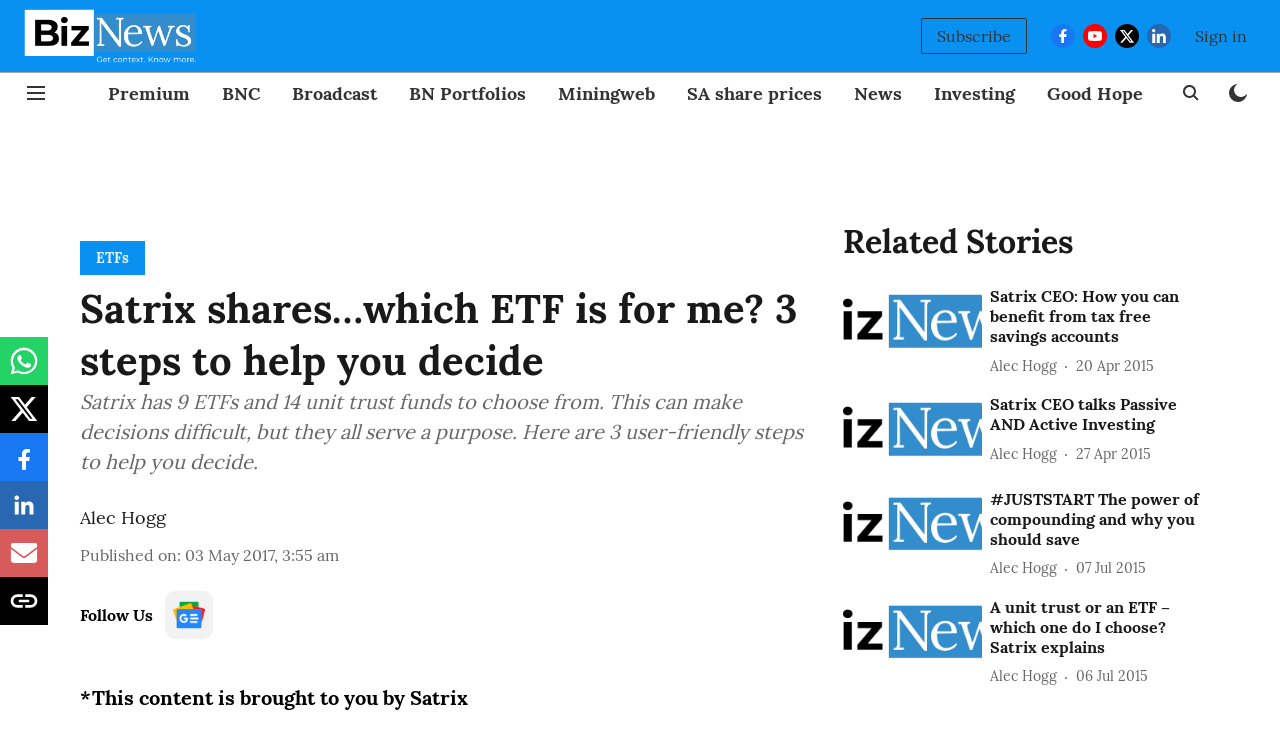

--- FILE ---
content_type: text/html; charset=utf-8
request_url: https://www.google.com/recaptcha/api2/aframe
body_size: 268
content:
<!DOCTYPE HTML><html><head><meta http-equiv="content-type" content="text/html; charset=UTF-8"></head><body><script nonce="7ynhuwvU6L_iwMXqX4M3Xw">/** Anti-fraud and anti-abuse applications only. See google.com/recaptcha */ try{var clients={'sodar':'https://pagead2.googlesyndication.com/pagead/sodar?'};window.addEventListener("message",function(a){try{if(a.source===window.parent){var b=JSON.parse(a.data);var c=clients[b['id']];if(c){var d=document.createElement('img');d.src=c+b['params']+'&rc='+(localStorage.getItem("rc::a")?sessionStorage.getItem("rc::b"):"");window.document.body.appendChild(d);sessionStorage.setItem("rc::e",parseInt(sessionStorage.getItem("rc::e")||0)+1);localStorage.setItem("rc::h",'1769821172841');}}}catch(b){}});window.parent.postMessage("_grecaptcha_ready", "*");}catch(b){}</script></body></html>